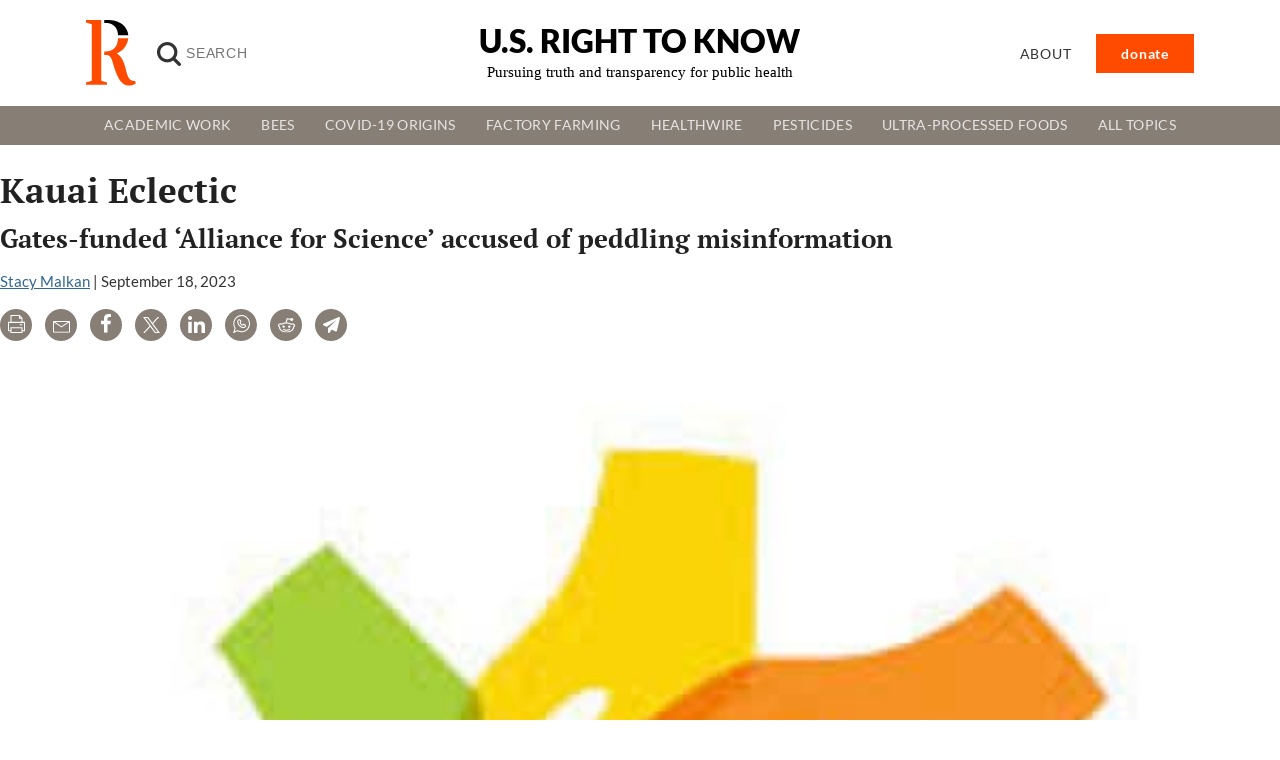

--- FILE ---
content_type: text/html; charset=UTF-8
request_url: https://usrtk.org/tag/kauai-eclectic/
body_size: 14253
content:
<!DOCTYPE html><html lang="en-US" itemscope itemtype="https://schema.org/WebPage"><head> <script>window.addEventListener('load', function() {
        setTimeout(function() {
        var script = document.createElement('script');
        script.src = 'https://www.googletagmanager.com/gtag/js?id=G-7CQ8BGKPL5';
        script.async = true;
        document.head.appendChild(script);

        script.onload = function() {
            window.dataLayer = window.dataLayer || [];
            function gtag(){dataLayer.push(arguments);}
            gtag('js', new Date());
            gtag('config', 'G-7CQ8BGKPL5');
        };
        }, 4000); // Delay of 3 seconds
    });</script> <meta charset="UTF-8"><meta name="viewport" content="width=device-width, initial-scale=1"><meta name='robots' content='index, follow, max-image-preview:large, max-snippet:-1, max-video-preview:-1' /><title>Kauai Eclectic Archives - U.S. Right to Know</title><link rel="canonical" href="https://usrtk.org/tag/kauai-eclectic/" /><meta property="og:locale" content="en_US" /><meta property="og:type" content="article" /><meta property="og:title" content="Kauai Eclectic Archives" /><meta property="og:url" content="https://usrtk.org/tag/kauai-eclectic/" /><meta property="og:site_name" content="U.S. Right to Know" /><meta name="twitter:card" content="summary_large_image" /><meta name="twitter:site" content="@USRightToKnow" /><style media="all">img:is([sizes=auto i],[sizes^="auto," i]){contain-intrinsic-size:3000px 1500px}
.wp-block-custom-everlit-sponsored{padding:20px;background-color:#f3f6f9;border-left:4px solid #007cba;margin-bottom:20px;box-shadow:0 2px 4px rgba(0,0,0,.1)}.wp-block-custom-everlit-playlist-embed{padding:15px;background-color:#f8f9fa;border:2px solid #e9ecef;border-radius:8px;margin-bottom:20px;box-shadow:0 2px 4px rgba(0,0,0,.05)}.wp-block-custom-everlit-playlist-embed iframe{border-radius:4px;border:none}.everlit-playlist-dropdown .components-popover__content{min-width:350px !important;max-width:500px !important}.everlit-playlist-selector{font-family:-apple-system,BlinkMacSystemFont,"Segoe UI",Roboto,sans-serif}.everlit-playlist-selector h4{font-size:16px;font-weight:600;color:#1d2327;border-bottom:1px solid #ddd;padding-bottom:8px}.everlit-playlist-selector input[type=text]{font-size:13px;line-height:1.4;border:1px solid #8c8f94;border-radius:4px;box-shadow:0 0 0 transparent;transition:box-shadow .1s linear;background-color:#fff}.everlit-playlist-selector input[type=text]:focus{border-color:#007cba;box-shadow:0 0 0 1px #007cba;outline:none}.playlist-list{font-size:13px}.playlist-item{transition:background-color .15s ease-in-out;border-left:3px solid transparent}.playlist-item:hover{border-left-color:#007cba !important}.everlit-playlist-selector .loading,.everlit-playlist-selector .error,.everlit-playlist-selector .empty{text-align:center;color:#666;font-style:italic}.everlit-playlist-selector .error{color:#d63638;background-color:#fcf0f1;padding:10px;border-radius:4px;border:1px solid #f1adad}
@font-face{font-display:swap;font-family:'PT Serif';font-style:normal;font-weight:700;src:url(//usrtk.org/wp-content/themes/blankslate/fonts/pt-serif-v18-latin-700.woff2) format('woff2')}@font-face{font-display:swap;font-family:'PT Serif';font-style:italic;font-weight:700;src:url(//usrtk.org/wp-content/themes/blankslate/fonts/pt-serif-v18-latin-700italic.woff2) format('woff2')}@font-face{font-display:swap;font-family:'Lato';font-style:normal;font-weight:400;src:url(//usrtk.org/wp-content/themes/blankslate/fonts/lato-v24-latin-regular.woff2) format('woff2')}@font-face{font-display:swap;font-family:'Lato';font-style:normal;font-weight:700;src:url(//usrtk.org/wp-content/themes/blankslate/fonts/lato-v24-latin-700.woff2) format('woff2')}@font-face{font-display:swap;font-family:'Lato';font-style:normal;font-weight:900;src:url(//usrtk.org/wp-content/themes/blankslate/fonts/lato-v24-latin-900.woff2) format('woff2')}html,body,div,span,applet,object,iframe,h1,h2,h3,h4,h5,h6,p,blockquote,pre,a,abbr,acronym,address,big,cite,code,del,dfn,em,img,ins,kbd,q,s,samp,small,strike,strong,sub,sup,tt,var,b,u,i,center,dl,dt,dd,ol,ul,li,fieldset,form,label,legend,table,caption,tbody,tfoot,thead,tr,th,td,article,aside,canvas,details,embed,figure,figcaption,footer,header,hgroup,menu,nav,output,ruby,section,summary,time,mark,audio,video{margin:0;padding:0;border:0;font-size:100%;vertical-align:baseline}html{scroll-behavior:smooth}body{line-height:1}a{text-decoration-skip-ink:auto}a[href^=tel]{color:inherit;text-decoration:none}button{outline:0}ol,ul{list-style:none}blockquote,q{quotes:none}blockquote:before,blockquote:after,q:before,q:after{content:'';content:none}q{display:inline;font-style:italic}q:before{content:'"';font-style:normal}q:after{content:'"';font-style:normal}textarea,input[type=text],input[type=button],input[type=submit],input[type=reset],input[type=search],input[type=password]{-webkit-appearance:none;appearance:none;border-radius:0}input[type=search]{-webkit-appearance:textfield}table{border-collapse:collapse;border-spacing:0}th,td{padding:2px}big{font-size:120%}small,sup,sub{font-size:80%}sup{vertical-align:super}sub{vertical-align:sub}dd{margin-left:20px}kbd,tt{font-family:courier;font-size:12px}ins{text-decoration:underline}del,strike,s{text-decoration:line-through}dt{font-weight:700}address,cite,var{font-style:italic}article,aside,details,figcaption,figure,footer,header,hgroup,menu,nav,section{display:block}*{box-sizing:border-box;-webkit-tap-highlight-color:transparent}.screen-reader-text{border:0;clip:rect(1px,1px,1px,1px);-webkit-clip-path:inset(50%);clip-path:inset(50%);height:1px;margin:-1px;overflow:hidden;padding:0;position:absolute!important;width:1px;word-wrap:normal!important;word-break:normal}.screen-reader-text:focus{background-color:#f7f7f7;border-radius:3px;box-shadow:0 0 2px 2px rgba(0,0,0,.6);clip:auto!important;-webkit-clip-path:none;clip-path:none;color:#007acc;display:block;font-size:14px;font-size:.875rem;font-weight:700;height:auto;right:5px;line-height:normal;padding:15px 23px 14px;text-decoration:none;top:5px;width:auto;z-index:100000}.skip-link{left:-9999rem;top:2.5rem;z-index:999999999;text-decoration:underline}.skip-link:focus{display:block;left:6px;top:7px;font-size:14px;font-weight:600;text-decoration:none;line-height:normal;padding:15px 23px 14px;z-index:100000;right:auto}.visually-hidden:not(:focus):not(:active),.form-allowed-tags:not(:focus):not(:active){position:absolute !important;height:1px;width:1px;overflow:hidden;clip:rect(1px 1px 1px 1px);clip:rect(1px,1px,1px,1px);white-space:nowrap}body{font-family:Georgia,serif;color:#333;font-size:16px;line-height:1.6}@media (min-width:992px){body{font-size:18px}}blockquote{margin:0 0 1rem;width:50%;float:right;font-size:1.3rem !important;font-style:italic;padding-left:1.5rem;margin-left:1.5rem;border-left:5px solid #877e76;margin-bottom:1rem}.wp-block-video video{width:100%;height:auto}.single article,.page article,.container-author{max-width:750px;margin:60px auto 60px auto;padding-left:20px;padding-right:20px}.page article{max-width:750px}a{color:#316791;text-decoration:underline;text-decoration-color:#316791;text-decoration-thickness:.05em;text-underline-offset:.1em}a:hover{color:#3779ac;text-decoration-color:#3779ac;text-decoration-thickness:.1em}img{max-width:100%;height:auto;display:block}.default-button{background-color:#ff4b00;font-family:"Lato",sans-serif;color:#fff;padding-left:1.5rem;padding-right:1.5rem;font-weight:600;border:0;font-size:1.2rem;padding-top:.5rem;padding-bottom:.5rem;cursor:pointer;text-decoration:none}.default-button:hover,.default-button:focus{background-color:#c34007;text-decoration:none;color:#fff}.container{padding-left:1rem;padding-right:1rem;margin-left:auto;margin-right:auto}.post-edit-link{display:none}.entry-meta{margin-bottom:1rem;font-family:"Lato",sans-serif;font-size:.95rem}.post-subtitle{font-family:"Lato",sans-serif;font-weight:400;font-size:1.25rem;color:#6c6b6b}#site-title h1{margin-bottom:0 !important}#post-22344 h4,#post-24310 h4{font-family:"Lato",sans-serif}.page-id-22344 .entry-title,.page-id-24310 .entry-title{display:none}.page-id-22344 article{max-width:1300px}.page-id-24310 article,.page-id-24310 article h3{font-family:"Lato",sans-serif}.page-id-24310 #newsletter,.page-id-24310 #footer,.page-id-24310 .wp-post-image{display:none}.page-id-24310 #newsletter{display:none}.container-donate{display:flex;margin-top:-1.5rem;background:linear-gradient(rgba(255,102,0,.1),rgba(255,102,0,.1))}.page-template-page-donate .section-callout{margin-top:0 !important}#post-24310{margin-top:35px !important}img{max-width:100%;height:auto}.alignleft{float:left;margin:0 1.5em 1em 0}.alignright{float:right;margin:0 0 1em 1.5em}.aligncenter{display:block;margin-left:auto;margin-right:auto}.alignnone{display:inline;margin:0}@media (max-width:768px){.alignleft,.alignright{float:none;margin:0 auto 1.5em auto;display:block}}.wp-caption{text-align:center;margin-bottom:1.5em}.wp-caption img{margin-bottom:.5em}.wp-caption-text{font-size:.9em;color:#666}.mt-0{margin-top:0 !important}.mt-1{margin-top:.25rem !important}.mt-2{margin-top:.5rem !important}.mt-3{margin-top:1rem !important}.mt-4{margin-top:1.5rem !important}.mt-5{margin-top:3rem !important}.mb-0{margin-bottom:0 !important}.mb-1{margin-bottom:.25rem !important}.mb-2{margin-bottom:.5rem !important}.mb-3{margin-bottom:1rem !important}.mb-4{margin-bottom:1.5rem !important}.mb-5{margin-bottom:3rem !important}.pt-0{padding-top:0 !important}.pt-1{padding-top:.25rem !important}.pt-2{padding-top:.5rem !important}.pt-3{padding-top:1rem !important}.pt-4{padding-top:1.5rem !important}.pt-5{padding-top:3rem !important}.pb-0{padding-bottom:0 !important}.pb-1{padding-bottom:.25rem !important}.pb-2{padding-bottom:.5rem !important}.pb-3{padding-bottom:1rem !important}.pb-4{padding-bottom:1.5rem !important}.pb-5{padding-bottom:3rem !important}p{margin-bottom:1.5rem}ul{list-style-type:disc;padding-left:20px;margin-bottom:1.5rem}ul li{margin-bottom:.8rem;line-height:1.4}.excerpt,.date-text{font-family:"Lato",sans-serif;line-height:1.4;font-size:1rem}.date-text{font-size:1rem}.excerpt p{margin-bottom:.5rem}h1,h2,h3,h4,h5,h6{margin-bottom:.5rem;line-height:1.2;color:#222;font-weight:700;font-family:"PT Serif",serif}h1,.h1{font-weight:700;font-size:2.2rem;margin-bottom:.75rem}h2{font-size:1.6rem;margin-bottom:1rem}h3{font-size:1.3rem}h4{font-size:1.15rem}.header-grid{display:grid;grid-template-columns:1fr 1fr 1fr;align-items:center;padding:20px 0;position:relative;z-index:10}#logo{display:flex;align-items:center}#logo img{width:50px;margin-right:1rem}.search-input{background-color:transparent;background-image:url(https://usrtk.org/wp-content/themes/usrtk/img/search-icon.svg);background-position:5px center;background-repeat:no-repeat;background-size:24px 24px;border:none;cursor:pointer;height:37px;margin:3px 0;padding:0 0 0 34px;position:relative;-webkit-transition:width .4s ease,background .4s ease;transition:width .4s ease,background .4s ease;width:0;border-radius:6px !important;font-size:.875rem;letter-spacing:.055em;width:180px}.search-button{opacity:0;visibility:hidden;transition:opacity .3s ease,visibility .3s ease;font-size:1rem;padding-left:1rem;padding-right:1rem}.search-input:focus+.search-button,.search-button:focus{opacity:1;visibility:visible}.search-input:focus~.search-button:hover{opacity:1;visibility:visible}#site-title{text-align:center}#site-title h1{margin:0;font-size:1.6rem;margin-bottom:8px}#site-title h1 a{font-family:"Lato",sans-serif;color:#000;font-weight:900;text-decoration:none;text-transform:uppercase}#site-description{font-size:.85rem;color:#000}#site-description span{color:#ff4b00}@media (min-width:768px){#site-title h1{font-size:2rem;margin-bottom:6px}#site-description{font-size:.95rem}}#menu{text-align:right}#menu ul{list-style-type:none;margin:0;padding:0}#menu ul li{display:inline-block;margin:0}#menu ul li a{text-decoration:none;color:#333;font-family:"Lato",sans-serif;text-transform:uppercase;padding:10px 25px;font-size:.875rem;letter-spacing:.055em}.menu-button a{background-color:#ff4b00;color:#fff !important;border-radius:0;padding-left:1rem;padding-right:1rem;padding-top:.3rem;padding-bottom:.3rem;text-transform:lowercase !important;font-weight:600}.menu-button a:hover,.menu-button a:focus{background-color:#ff6523 !important;color:#fff !important}#mobile-menu-toggle{font-size:1.8rem;cursor:pointer;justify-self:end;display:none}#mobile-menu{display:none;position:fixed;top:0;left:0;width:100%;height:100%;background-color:rgba(0,0,0,.9);z-index:20;padding:50px 20px;text-align:center;overflow-y:auto}#mobile-menu ul{list-style-type:none;padding:0;margin:0}#mobile-menu ul li{padding:15px 0;border-bottom:1px solid #444}#mobile-menu ul li a{text-decoration:none;color:#fff;font-size:1.5rem;display:block}#close-menu{font-size:2rem;color:#fff;position:absolute;top:20px;right:20px;cursor:pointer}#menu-toggle{display:none}#menu-toggle:checked~#mobile-menu{display:block}@media (max-width:768px){.header-grid{display:flex;grid-template-columns:1fr auto;justify-content:center;align-items:center;text-align:left;flex-wrap:wrap}#logo{display:none}#site-title{text-align:center}#site-title h1{font-size:1.5rem}#menu{padding-top:10px}#mobile-menu-toggle{display:none}}@media (min-width:769px){#mobile-menu{display:none}#mobile-menu-toggle{display:none}}.wp-block-image{margin-bottom:2rem}.masthead-second-row{background:#877e76}@media (max-width:768px){.masthead-second-row .container{padding:0}}.topics-menu ul.nav{list-style-type:none;padding:0;margin:0;display:flex;align-items:center;position:relative}.topics-menu ul.nav>li{position:relative;margin-bottom:0}.topics-menu ul.nav>li>a{text-decoration:none;color:rgba(255,255,255,.8);font-size:.85rem;padding:10px 15px;display:block;font-family:"Lato",system-ui;text-transform:uppercase;letter-spacing:.02rem}.topics-menu ul.nav>li>a:hover{color:rgba(255,255,255,1)}.topics-menu ul.nav>li.menu-item-has-children:hover>ul,.topics-menu ul.nav>li.menu-item-has-children>ul:hover{display:grid}.topics-menu ul.nav>li.menu-item-has-children>ul{display:none;position:absolute;left:0;top:100%;background-color:#fff;padding:10px;margin:0;box-shadow:0 8px 16px rgba(0,0,0,.1);z-index:1000;width:100%;grid-template-columns:repeat(4,1fr);gap:10px;list-style-type:none}.topics-menu ul.nav>li.menu-item-has-children{position:static}.topics-menu ul.nav>li.menu-item-has-children>ul{left:50%;transform:translateX(-50%)}.topics-menu ul.nav>li.menu-item-has-children>ul li{padding:0;margin-bottom:0}.topics-menu ul.nav>li.menu-item-has-children>ul li a{padding:10px 15px;display:block;text-decoration:none;white-space:nowrap;font-family:"Lato",sans-serif;font-size:.85rem;text-transform:uppercase}.topics-menu ul.nav>li.menu-item-has-children>ul li a:hover{background-color:#d9d1c9;border-radius:6px}.topics-menu ul.nav>li.menu-item-has-children:hover>ul,.topics-menu ul.nav>li.menu-item-has-children>ul:hover{display:grid;grid-template-rows:repeat(7,auto);grid-auto-flow:column;grid-auto-columns:minmax(200px,1fr);gap:10px}#topics-menu-toggle{display:none}.topics-menu-label{display:none;cursor:pointer;padding:10px;background-color:#877e76;color:#fff;text-align:center;width:100%}#topics-menu-toggle:checked+label+.topics-menu .nav{display:flex;flex-direction:column}.topics-menu ul.nav>li.menu-item-has-children>input[type=checkbox]{display:none}.topics-menu ul.nav>li.menu-item-has-children>label{cursor:pointer;display:block;padding:10px 15px;color:#333;background-color:#f8f8f8;border-bottom:1px solid #ddd}.topics-menu ul.nav>li.menu-item-has-children>input[type=checkbox]:checked+label+ul{display:block}@media (max-width:768px){.topics-menu-label{display:block;cursor:pointer;padding:10px;background-color:#877e76;color:#fff;text-align:center;width:100%}#topics-menu-toggle{display:none}.topics-menu{display:none}#topics-menu-toggle:checked+.topics-menu-label+.topics-menu{display:block}.topics-menu ul.nav{flex-direction:column;align-items:flex-start;background-color:#fff;padding:0;margin:0;border:1px solid #ddd;width:100%}.topics-menu ul.nav>li{margin-right:0;margin-bottom:0;border-bottom:1px solid #ddd;width:100%}.topics-menu ul.nav>li>a{display:block;padding:10px;width:100%;color:#333;text-decoration:none}.topics-menu ul.nav>li>a:hover{background-color:#f0f0f0}.topics-menu ul.nav>li.menu-item-has-children>a:after{content:" ▼";float:right}.topics-menu ul.nav>li.menu-item-has-children:hover>a:after{content:" ▲"}.topics-menu ul.nav>li.menu-item-has-children>ul.sub-menu{display:none;background-color:#f8f8f8;width:100%;padding:0}.topics-menu ul.nav>li.menu-item-has-children:hover>ul.sub-menu,.topics-menu ul.nav>li.menu-item-has-children>ul.sub-menu:hover{display:block}.topics-menu ul.nav>li.menu-item-has-children>ul.sub-menu>li{border-top:1px solid #ddd}.topics-menu ul.nav>li.menu-item-has-children>ul.sub-menu>li>a{padding-left:20px}}@media (min-width:769px){.topics-menu ul.nav{display:flex;justify-content:center}.topics-menu-label{display:none}}.section-header{text-transform:uppercase;font-size:1.4375rem;letter-spacing:.055em;font-weight:400;font-family:"Lato",sans-serif}.column-header{text-transform:uppercase;font-size:1.35rem;letter-spacing:.055em;border-bottom:1px solid #d2d2d2;font-weight:400;margin-bottom:1.5rem;padding-bottom:.3rem;font-family:"Lato",system-ui}.grid-featured .feature-item{text-decoration:none}.feature-item .feature-item-header{font-weight:700;font-size:1.15rem;margin-bottom:0;margin-top:1rem;line-height:1.2;text-decoration:none}.feature-item-link{text-decoration:none}.feature-item-header:hover{color:#3779ac;text-decoration:underline}.section-header .section-header-alt{font-weight:700;font-family:Georgia,serif;text-transform:none;font-size:2rem;color:#000;letter-spacing:0}@media (min-width:768px){.container{max-width:720px}}@media (min-width:992px){.container{max-width:960px}}@media (min-width:1200px){.container{max-width:1140px}}@media (min-width:1400px){.container{max-width:1320px}}.grid-container{display:grid;gap:50px;grid-template-columns:1fr}@media(min-width:768px){.grid-container{grid-template-columns:repeat(12,1fr)}}.m-span-1{grid-column:span 1}.m-span-2{grid-column:span 2}.m-span-3{grid-column:span 3}.m-span-4{grid-column:span 4}.m-span-5{grid-column:span 5}.m-span-6{grid-column:span 6}.m-span-7{grid-column:span 7}.m-span-8{grid-column:span 8}.m-span-9{grid-column:span 9}.m-span-10{grid-column:span 10}.m-span-11{grid-column:span 11}.m-span-12{grid-column:span 12}.m-order-1{order:1}.m-order-2{order:2}.m-order-3{order:3}@media(min-width:768px){.grid-container{grid-template-columns:repeat(12,1fr)}.d-span-1{grid-column:span 1}.d-span-2{grid-column:span 2}.d-span-3{grid-column:span 3}.d-span-4{grid-column:span 4}.d-span-5{grid-column:span 5}.d-span-6{grid-column:span 6}.d-span-7{grid-column:span 7}.d-span-8{grid-column:span 8}.d-span-9{grid-column:span 9}.d-span-10{grid-column:span 10}.d-span-11{grid-column:span 11}.d-span-12{grid-column:span 12}.d-order-1{order:1}.d-order-2{order:2}.d-order-3{order:3}}.grid-header{grid-column:span 12}.grid-promos,.grid-social{grid-column:span 3}.grid-latest-articles{grid-column:span 6}.grid-topics{grid-column:span 4}.grid-main{grid-column:span 8}.grid-related{grid-column:span 4}.headline{color:#000;font-weight:700;margin-bottom:0}.news-item a{text-decoration:none;color:#000}.news-item a:hover{text-decoration:underline;color:#3779ac}.news-item-primary .headline{font-size:1.6875rem;line-height:1.1;margin-bottom:.8rem}.news-item-primary img{margin-bottom:1rem}.img-news-item{border:1px solid #d2d2d2}.wp-post-image{width:100%}.news-item-var1 img{margin-bottom:.5rem}.news-item-var1 .headline{font-size:1.0625rem}.news-item-var1{border-bottom:1px solid #d2d2d2;padding-bottom:1rem;margin-bottom:1rem}.news-item-var2{border-bottom:1px solid #d2d2d2;padding-bottom:1rem;margin-bottom:1rem;display:flex;align-items:flex-start !important;flex-direction:row-reverse !important}.news-item-var2 .news-item-text{margin-right:.5rem}.news-item-var2 .headline{font-size:.9375rem}.news-item-var2 .post-thumbnail-container{flex-basis:60px;flex-grow:0;flex-shrink:0}@media (min-width:992px){.article-list-secondary .news-item-var1:last-child,.article-list-tertiary .news-item-var2:last-child,.article-list-default .news-item-default:last-child{border-bottom:none}}.news-item-default{border-bottom:1px solid #d2d2d2;padding-bottom:1rem;margin-bottom:1rem;display:flex}.news-item-default .headline{font-size:1.25rem}.news-item-default .post-thumbnail-container{flex-basis:100px;flex-grow:0;flex-shrink:0}.news-item-default .news-item-text{margin-left:.8rem}.section-callout{background:#f7f4f1;padding-top:2rem;padding-bottom:2rem;margin-top:2rem}.post-links-list{list-style-type:none;padding-left:0}.post-links-list li{margin-bottom:14px;line-height:1.3}.post-links-list li a{font-weight:700;color:#000;text-decoration:none;font-size:.9rem}.post-links-list li a:hover{text-decoration:underline;color:#2069bb}.author-item{margin-bottom:1rem;text-decoration:none;color:#444;display:flex}.author-item .author-avatar{flex-basis:40px;flex-grow:0;flex-shrink:0}.author-item .author-avatar img{border-radius:100%}.author-item .author-summary{margin-left:.5rem;padding-top:.5rem}.author-item .author-name{font-size:.8rem;text-transform:uppercase;letter-spacing:.055em;line-height:170%;font-weight:400;font-family:"Lato",sans-serif}.author-item:hover .author-name{color:#3779ac}.img-author{margin-bottom:1.5rem}@media (min-width:992px){.img-author{float:right;margin-left:1.5rem;max-width:260px}}#menu-main-menu>li{position:relative;margin-right:20px}#menu-main-menu>li>a{display:block;padding:10px;text-decoration:none}.sub-menu{display:none;position:absolute;top:100%;left:0;background-color:#fff;border:1px solid #ccc;padding:0;margin:0;min-width:150px;box-shadow:0 2px 5px rgba(0,0,0,.1)}.sub-menu li{list-style-type:none;display:block !important}.sub-menu a{display:block;padding:10px;text-decoration:none;color:#333;text-align:left}.sub-menu a:hover{background:#eee}#menu-main-menu>li:hover>.sub-menu{display:block}.news-item-feature{padding-bottom:1rem;margin-bottom:1rem;display:flex}.news-item-feature .post-thumbnail-container{flex-basis:35%;flex-grow:0;flex-shrink:0}.news-item-feature .news-item-text{margin-left:1.5rem}.news-item-feature .headline{font-size:1.25rem}.social-block{margin-bottom:2rem;display:flex;flex-wrap:wrap}.social-block .btn-social{padding:0 1rem .3rem 0;color:#000;margin-bottom:.4rem;display:block;text-decoration:none;text-transform:uppercase;font-size:.9rem;width:50%;display:flex;align-items:center}.social-block .btn-social .social-icon-container{width:28px;height:28px;border-radius:6px;color:#fff;text-align:center;margin-right:.4rem;justify-content:center;display:flex;align-items:center}.social-block .btn-social .social-icon-container img{width:16px}.social-block .btn-social-twitter .social-icon-container{background-color:#000}.social-block .btn-social-facebook .social-icon-container{background-color:#0572e6}.social-block .btn-social-facebook .social-icon-container img{width:10px}.social-block .btn-social-newsletter .social-icon-container{background-color:#ff4b00}.social-block .btn-social-rss .social-icon-container{background-color:#ee802f}.blog-article-share-options{margin-bottom:1.8rem}.article-share-link{color:#fff;width:32px;height:32px;line-height:37px;text-decoration:none;text-align:center;border-radius:100%;font-size:1rem;background:#877e76;display:inline-block;margin-right:.5rem}.article-share-link:hover,.article-share-link:focus{color:#fff;text-decoration:none;background:#686059}.article-share-link-label{clip:rect(1px 1px 1px 1px);clip:rect(1px,1px,1px,1px);clip-path:polygon(0 0,0 0,0 0,0 0);-webkit-clip-path:polygon(0 0,0 0,0 0,0 0);height:1px;overflow:hidden;position:absolute!important;width:1px}.article-share-link img{width:17px;display:unset}.article-share-link-facebook img{width:10px}.modal{display:none;position:fixed;z-index:1000;left:0;top:0;width:100%;height:100%;overflow:auto;background-color:rgba(0,0,0,.7)}.modal-img-header{width:45%;margin:2rem auto}.modal-content{background-color:#fefefe;margin:10% auto;width:80%;position:relative;border-top:10px solid #ff4b00}.modal-text-container{padding:0 3rem;text-align:center}.modal-inner-content{text-align:center;background-color:#f6f4f1;padding:2.5rem 3rem}.modal-content h2{font-family:'Lato',sans-serif;color:#000;font-weight:900;font-size:2.8rem}.modal-content p{font-family:'Lato',sans-serif;color:#000;font-weight:600;max-width:400px;margin-left:auto;margin-right:auto;line-height:1.3;margin-bottom:2rem}.close-button{color:#fff;font-size:2rem;font-weight:700;position:absolute;right:0;top:-3.5rem}.close-button:hover,.close-button:focus{color:#000;text-decoration:none;cursor:pointer}#subscribe-form-modal input{border-width:0;margin-bottom:0 !important;border-left:5px solid #000;padding:18px 19px;flex:1;font-size:1rem}.no-thanks{font-family:'Lato',sans-serif;position:absolute;bottom:8px;color:#3f3f3f;width:100%;text-align:center;cursor:pointer;font-style:italic;text-decoration:underline}#subscribe-form-modal{background-color:#fff;justify-content:space-between}#subscribe-form-modal button{background-color:#ff4b00;color:#fff;padding-left:1.5rem;padding-right:1.5rem;font-weight:600;border:0;font-size:1.2rem;width:100%;padding-top:.5rem;padding-bottom:.5rem}@media (min-width:992px){.modal-content{background-color:#fefefe;margin:15% auto 0 auto;width:650px}#subscribe-form-modal{display:flex}#subscribe-form-modal button{width:auto;padding-top:0;padding-bottom:0}}.section-callout-newsletter{padding-top:0;padding-bottom:0}.section-callout-newsletter .container{border-left:5px solid #ff4b00;padding-top:2rem;padding-bottom:2rem}.newsletter-signup-header{font-size:1.5rem;font-weight:600;font-family:"Lato",sans-serif;margin-bottom:0}.newsletter-signup-header span{font-size:1.2rem;font-weight:400}#subscribe-form{display:flex;background-color:#fff}#subscribe-form input{flex:1;border:0;border-left:5px solid #000;padding-top:.7rem;padding-bottom:.7rem;padding-left:1rem;padding-right:1rem}#subscribe-form button{background-color:#ff4b00;color:#fff;padding-left:1.5rem;padding-right:1.5rem;font-weight:600;border:0;font-size:1.2rem;padding-top:.5rem;padding-bottom:.5rem;cursor:pointer}.widget-area ul{list-style-type:none;padding-left:0}.promo{background-color:#fff;text-align:center;margin-bottom:2rem;overflow:hidden;border:1px solid #000;border-bottom:10px solid #000}.promo-inner{padding:3rem;border-top:10px solid #ff4b00}.promo-inner img{margin:0 auto 2rem auto}.promo-inner p{font-weight:600;margin-bottom:3rem;font-family:"Lato",sans-serif;color:#000}.pagination{display:flex;justify-content:center;margin:20px 0}.pagination a,.pagination span{color:#333;background:#f7f4f1;padding:3px 8px;margin:0 5px;text-decoration:none;font-family:"Lato",sans-serif}.pagination a:hover{background:#ddd}.pagination .current{background:#ff4b00;color:#fff}.pagination .current:hover{background:#ff4b00}.highlight{background-color:#ff0;font-weight:700}figcaption{margin-bottom:30px;line-height:1.4}footer{font-family:"Lato",sans-serif}footer .sub-menu{display:none}.footer-brand{margin-left:auto;margin-right:auto;display:inline-block;text-decoration:none;font-weight:900;font-size:1.5rem;text-transform:uppercase;color:#444;margin-bottom:0}@media (min-width:768px){.footer-brand{margin-left:0;margin-right:0}}footer .widget-title{font-size:1.1rem}footer .menu{line-height:2.2;padding:0;list-style:none;margin-bottom:0}footer .menu-item a{color:#8b8b8b;text-decoration:none}footer .menu-item a:hover,footer .menu-item a:focus{color:#3779ac;text-decoration:none}
figure{margin-bottom:20px}.wp-block-embed.is-type-video{position:relative;padding-bottom:56.25%;height:0;overflow:hidden}.wp-block-embed.is-type-video iframe{position:absolute;top:0;left:0;width:100%;height:100%}
h1:where(.wp-block-heading).has-background,h2:where(.wp-block-heading).has-background,h3:where(.wp-block-heading).has-background,h4:where(.wp-block-heading).has-background,h5:where(.wp-block-heading).has-background,h6:where(.wp-block-heading).has-background{padding:1.25em 2.375em}h1.has-text-align-left[style*=writing-mode]:where([style*=vertical-lr]),h1.has-text-align-right[style*=writing-mode]:where([style*=vertical-rl]),h2.has-text-align-left[style*=writing-mode]:where([style*=vertical-lr]),h2.has-text-align-right[style*=writing-mode]:where([style*=vertical-rl]),h3.has-text-align-left[style*=writing-mode]:where([style*=vertical-lr]),h3.has-text-align-right[style*=writing-mode]:where([style*=vertical-rl]),h4.has-text-align-left[style*=writing-mode]:where([style*=vertical-lr]),h4.has-text-align-right[style*=writing-mode]:where([style*=vertical-rl]),h5.has-text-align-left[style*=writing-mode]:where([style*=vertical-lr]),h5.has-text-align-right[style*=writing-mode]:where([style*=vertical-rl]),h6.has-text-align-left[style*=writing-mode]:where([style*=vertical-lr]),h6.has-text-align-right[style*=writing-mode]:where([style*=vertical-rl]){rotate:180deg}
.is-small-text{font-size:.875em}.is-regular-text{font-size:1em}.is-large-text{font-size:2.25em}.is-larger-text{font-size:3em}.has-drop-cap:not(:focus):first-letter {float:left;font-size:8.4em;font-style:normal;font-weight:100;line-height:.68;margin:.05em .1em 0 0;text-transform:uppercase}body.rtl .has-drop-cap:not(:focus):first-letter {float:none;margin-left:.1em}p.has-drop-cap.has-background{overflow:hidden}:root :where(p.has-background){padding:1.25em 2.375em}:where(p.has-text-color:not(.has-link-color)) a{color:inherit}p.has-text-align-left[style*="writing-mode:vertical-lr"],p.has-text-align-right[style*="writing-mode:vertical-rl"]{rotate:180deg}
.wp-block-quote{box-sizing:border-box;overflow-wrap:break-word}.wp-block-quote.is-large:where(:not(.is-style-plain)),.wp-block-quote.is-style-large:where(:not(.is-style-plain)){margin-bottom:1em;padding:0 1em}.wp-block-quote.is-large:where(:not(.is-style-plain)) p,.wp-block-quote.is-style-large:where(:not(.is-style-plain)) p{font-size:1.5em;font-style:italic;line-height:1.6}.wp-block-quote.is-large:where(:not(.is-style-plain)) cite,.wp-block-quote.is-large:where(:not(.is-style-plain)) footer,.wp-block-quote.is-style-large:where(:not(.is-style-plain)) cite,.wp-block-quote.is-style-large:where(:not(.is-style-plain)) footer{font-size:1.125em;text-align:right}.wp-block-quote>cite{display:block}</style><script type="application/ld+json" class="yoast-schema-graph">{"@context":"https://schema.org","@graph":[{"@type":"CollectionPage","@id":"https://usrtk.org/tag/kauai-eclectic/","url":"https://usrtk.org/tag/kauai-eclectic/","name":"Kauai Eclectic Archives - U.S. Right to Know","isPartOf":{"@id":"https://usrtk.org/#website"},"primaryImageOfPage":{"@id":"https://usrtk.org/tag/kauai-eclectic/#primaryimage"},"image":{"@id":"https://usrtk.org/tag/kauai-eclectic/#primaryimage"},"thumbnailUrl":"https://usrtk.org/wp-content/uploads/2016/04/cornell-as-logo-copy.jpg","breadcrumb":{"@id":"https://usrtk.org/tag/kauai-eclectic/#breadcrumb"},"inLanguage":"en-US"},{"@type":"ImageObject","inLanguage":"en-US","@id":"https://usrtk.org/tag/kauai-eclectic/#primaryimage","url":"https://usrtk.org/wp-content/uploads/2016/04/cornell-as-logo-copy.jpg","contentUrl":"https://usrtk.org/wp-content/uploads/2016/04/cornell-as-logo-copy.jpg","width":600,"height":600},{"@type":"BreadcrumbList","@id":"https://usrtk.org/tag/kauai-eclectic/#breadcrumb","itemListElement":[{"@type":"ListItem","position":1,"name":"Home","item":"https://usrtk.org/"},{"@type":"ListItem","position":2,"name":"Kauai Eclectic"}]},{"@type":"WebSite","@id":"https://usrtk.org/#website","url":"https://usrtk.org/","name":"U.S. Right to Know","description":"Pursuing truth and transparency for public health","publisher":{"@id":"https://usrtk.org/#organization"},"potentialAction":[{"@type":"SearchAction","target":{"@type":"EntryPoint","urlTemplate":"https://usrtk.org/?s={search_term_string}"},"query-input":{"@type":"PropertyValueSpecification","valueRequired":true,"valueName":"search_term_string"}}],"inLanguage":"en-US"},{"@type":"Organization","@id":"https://usrtk.org/#organization","name":"U.S. Right to Know","url":"https://usrtk.org/","logo":{"@type":"ImageObject","inLanguage":"en-US","@id":"https://usrtk.org/#/schema/logo/image/","url":"https://usrtk.org/wp-content/uploads/2024/09/USRTK_Logo_HR.png","contentUrl":"https://usrtk.org/wp-content/uploads/2024/09/USRTK_Logo_HR.png","width":1423,"height":1423,"caption":"U.S. Right to Know"},"image":{"@id":"https://usrtk.org/#/schema/logo/image/"},"sameAs":["https://facebook.com/usrighttoknow","https://x.com/USRightToKnow","https://www.linkedin.com/company/us-right-to-know"],"description":"U.S. Right to Know is a nonprofit newsroom and public health research group. We investigate and report on corporate wrongdoing and government failures that threaten our health, environment or food system.","email":"gary@usrtk.org","telephone":"415-944-7350","legalName":"US Right to Know","foundingDate":"2014-05-02","taxID":"46-5676616","numberOfEmployees":{"@type":"QuantitativeValue","minValue":"1","maxValue":"10"},"publishingPrinciples":"https://usrtk.org/editorial-independence-policy/","ownershipFundingInfo":"https://usrtk.org/donors/","actionableFeedbackPolicy":"https://usrtk.org/editorial-independence-policy/","ethicsPolicy":"https://usrtk.org/editorial-independence-policy/"}]}</script> <link rel='dns-prefetch' href='//www.googletagmanager.com' /><link href='https://fonts.gstatic.com' crossorigin rel='preconnect' /><link rel="alternate" type="application/rss+xml" title="U.S. Right to Know &raquo; Feed" href="https://usrtk.org/feed/" /><link rel="alternate" type="application/rss+xml" title="U.S. Right to Know &raquo; Comments Feed" href="https://usrtk.org/comments/feed/" /><link rel="alternate" type="application/rss+xml" title="U.S. Right to Know &raquo; Kauai Eclectic Tag Feed" href="https://usrtk.org/tag/kauai-eclectic/feed/" /><link rel="https://api.w.org/" href="https://usrtk.org/wp-json/" /><link rel="alternate" title="JSON" type="application/json" href="https://usrtk.org/wp-json/wp/v2/tags/810" /><link rel="EditURI" type="application/rsd+xml" title="RSD" href="https://usrtk.org/xmlrpc.php?rsd" /><meta name="generator" content="Site Kit by Google 1.170.0" /><link rel="preload" href="https://usrtk.org/wp-content/themes/blankslate/fonts/pt-serif-v18-latin-700.woff2" as="font" type="font/woff2" crossorigin="anonymous"><link rel="preload" href="https://usrtk.org/wp-content/themes/blankslate/fonts/pt-serif-v18-latin-700italic.woff2" as="font" type="font/woff2" crossorigin="anonymous"><link rel="preload" href="https://usrtk.org/wp-content/themes/blankslate/fonts/lato-v24-latin-regular.woff2" as="font" type="font/woff2" crossorigin="anonymous"><link rel="preload" href="https://usrtk.org/wp-content/themes/blankslate/fonts/lato-v24-latin-700.woff2" as="font" type="font/woff2" crossorigin="anonymous"><link rel="preload" href="https://usrtk.org/wp-content/themes/blankslate/fonts/lato-v24-latin-900.woff2" as="font" type="font/woff2" crossorigin="anonymous"></head><body class="archive tag tag-kauai-eclectic tag-810 wp-embed-responsive wp-theme-blankslate"> <a href="#content" class="skip-link screen-reader-text">Skip to the content</a><header id="header" role="banner" class="container"> <input type="checkbox" id="menu-toggle" /><div class="header-grid"><div id="logo"> <a href="https://usrtk.org/" title="U.S. Right to Know" rel="home" data-wpel-link="internal"> <img src="https://usrtk.org/wp-content/themes/blankslate/img/logo-symbol.svg" alt="U.S. Right to Know"> </a><div class="search-header-container"><form class="searchform input-group" method="get" action="https://usrtk.org/" class="form-inline"> <input class="search-input" type="text" name="s" placeholder="SEARCH"> <button type="submit" class="search-button default-button">Search</button></form></div></div><div id="site-title"><h1> <a href="https://usrtk.org/" title="U.S. Right to Know" rel="home" data-wpel-link="internal"> U.S. Right to Know </a></h1><div id="site-description">Pursuing truth and transparency for public health</div></div><nav id="menu" role="navigation" itemscope itemtype="https://schema.org/SiteNavigationElement"><div id="main-menu"><div class="menu-main-menu-container"><ul id="menu-main-menu" class="menu"><li id="menu-item-22990" class="menu-item menu-item-type-custom menu-item-object-custom menu-item-has-children menu-item-22990"><a href="#" itemprop="url"><span itemprop="name">About</span></a><ul class="sub-menu"><li id="menu-item-22993" class="menu-item menu-item-type-post_type menu-item-object-page menu-item-22993"><a href="https://usrtk.org/about-u-s-right-to-know/" itemprop="url" data-wpel-link="internal"><span itemprop="name">Overview</span></a></li><li id="menu-item-22991" class="menu-item menu-item-type-post_type menu-item-object-page menu-item-22991"><a href="https://usrtk.org/our-staff/" itemprop="url" data-wpel-link="internal"><span itemprop="name">Our Staff</span></a></li><li id="menu-item-22992" class="menu-item menu-item-type-post_type menu-item-object-page menu-item-22992"><a href="https://usrtk.org/our-board-of-directors/" itemprop="url" data-wpel-link="internal"><span itemprop="name">Our Board</span></a></li></ul></li><li id="menu-item-22597" class="menu-button menu-item menu-item-type-custom menu-item-object-custom menu-item-22597"><a href="https://usrtk.org/donate/" itemprop="url" data-wpel-link="internal"><span itemprop="name">Donate</span></a></li></ul></div></div></nav> <label for="menu-toggle" id="mobile-menu-toggle">☰</label></div><nav id="mobile-menu"> <label for="menu-toggle" id="close-menu">✖</label><div class="menu-main-menu-container"><ul id="menu-main-menu-1" class="menu"><li class="menu-item menu-item-type-custom menu-item-object-custom menu-item-has-children menu-item-22990"><a href="#" itemprop="url"><span itemprop="name">About</span></a><ul class="sub-menu"><li class="menu-item menu-item-type-post_type menu-item-object-page menu-item-22993"><a href="https://usrtk.org/about-u-s-right-to-know/" itemprop="url" data-wpel-link="internal"><span itemprop="name">Overview</span></a></li><li class="menu-item menu-item-type-post_type menu-item-object-page menu-item-22991"><a href="https://usrtk.org/our-staff/" itemprop="url" data-wpel-link="internal"><span itemprop="name">Our Staff</span></a></li><li class="menu-item menu-item-type-post_type menu-item-object-page menu-item-22992"><a href="https://usrtk.org/our-board-of-directors/" itemprop="url" data-wpel-link="internal"><span itemprop="name">Our Board</span></a></li></ul></li><li class="menu-button menu-item menu-item-type-custom menu-item-object-custom menu-item-22597"><a href="https://usrtk.org/donate/" itemprop="url" data-wpel-link="internal"><span itemprop="name">Donate</span></a></li></ul></div></nav></header><div class="masthead-second-row mb-4"><div class="container"> <input type="checkbox" id="topics-menu-toggle"> <label for="topics-menu-toggle" class="topics-menu-label">Topics ▼</label><div class="topics-menu"><ul class="nav"><li id="menu-item-18323" class="menu-item menu-item-type-post_type menu-item-object-page menu-item-18323"><a href="https://usrtk.org/academic-work/" itemprop="url" data-wpel-link="internal">Academic Work</a></li><li id="menu-item-22855" class="menu-item menu-item-type-taxonomy menu-item-object-category menu-item-22855"><a href="https://usrtk.org/category/bees-neonics/" itemprop="url" data-wpel-link="internal">Bees</a></li><li id="menu-item-18151" class="menu-item menu-item-type-taxonomy menu-item-object-category menu-item-18151"><a href="https://usrtk.org/category/covid-19-origins/" itemprop="url" data-wpel-link="internal">Covid-19 Origins</a></li><li id="menu-item-23161" class="menu-item menu-item-type-taxonomy menu-item-object-category menu-item-23161"><a href="https://usrtk.org/category/factory-farming/" itemprop="url" data-wpel-link="internal">Factory Farming</a></li><li id="menu-item-23032" class="menu-item menu-item-type-taxonomy menu-item-object-category menu-item-23032"><a href="https://usrtk.org/category/healthwire/" itemprop="url" data-wpel-link="internal">Healthwire</a></li><li id="menu-item-18149" class="menu-item menu-item-type-taxonomy menu-item-object-category menu-item-18149"><a href="https://usrtk.org/category/pesticides/" itemprop="url" data-wpel-link="internal">Pesticides</a></li><li id="menu-item-18243" class="menu-item menu-item-type-taxonomy menu-item-object-category menu-item-18243"><a href="https://usrtk.org/category/ultra-processed-foods/" itemprop="url" data-wpel-link="internal">Ultra-Processed Foods</a></li><li id="menu-item-18210" class="menu-item menu-item-type-custom menu-item-object-custom menu-item-has-children menu-item-18210"><a href="#" itemprop="url">All Topics</a><ul class="sub-menu"><li id="menu-item-18682" class="menu-item menu-item-type-post_type menu-item-object-page menu-item-18682"><a href="https://usrtk.org/academic-work/" itemprop="url" data-wpel-link="internal">Academic Work</a></li><li id="menu-item-20442" class="menu-item menu-item-type-taxonomy menu-item-object-category menu-item-20442"><a href="https://usrtk.org/category/bees-neonics/" itemprop="url" data-wpel-link="internal">Bees</a></li><li id="menu-item-18222" class="menu-item menu-item-type-taxonomy menu-item-object-category menu-item-18222"><a href="https://usrtk.org/category/bill-gates/" itemprop="url" data-wpel-link="internal">Bill Gates</a></li><li id="menu-item-18223" class="menu-item menu-item-type-taxonomy menu-item-object-category menu-item-18223"><a href="https://usrtk.org/category/cdc/" itemprop="url" data-wpel-link="internal">CDC</a></li><li id="menu-item-18224" class="menu-item menu-item-type-taxonomy menu-item-object-category menu-item-18224"><a href="https://usrtk.org/category/chemicals/" itemprop="url" data-wpel-link="internal">Chemicals of Concern</a></li><li id="menu-item-18225" class="menu-item menu-item-type-taxonomy menu-item-object-category menu-item-18225"><a href="https://usrtk.org/category/coca-cola/" itemprop="url" data-wpel-link="internal">Coca-Cola</a></li><li id="menu-item-18226" class="menu-item menu-item-type-taxonomy menu-item-object-category menu-item-18226"><a href="https://usrtk.org/category/corporate-influence-at-universities/" itemprop="url" data-wpel-link="internal">Corporate Influence at Universities</a></li><li id="menu-item-23283" class="menu-item menu-item-type-taxonomy menu-item-object-category menu-item-23283"><a href="https://usrtk.org/category/cosmetics/" itemprop="url" data-wpel-link="internal">Cosmetics</a></li><li id="menu-item-18227" class="menu-item menu-item-type-taxonomy menu-item-object-category menu-item-18227"><a href="https://usrtk.org/category/covid-19-origins/" itemprop="url" data-wpel-link="internal">Covid-19 Origins</a></li><li id="menu-item-21576" class="menu-item menu-item-type-taxonomy menu-item-object-category menu-item-21576"><a href="https://usrtk.org/category/endocrine-disruptors/" itemprop="url" data-wpel-link="internal">Endocrine Disruptors</a></li><li id="menu-item-18228" class="menu-item menu-item-type-taxonomy menu-item-object-category menu-item-18228"><a href="https://usrtk.org/category/epa/" itemprop="url" data-wpel-link="internal">EPA</a></li><li id="menu-item-23141" class="menu-item menu-item-type-taxonomy menu-item-object-category menu-item-23141"><a href="https://usrtk.org/category/factory-farming/" itemprop="url" data-wpel-link="internal">Factory Farming</a></li><li id="menu-item-18229" class="menu-item menu-item-type-taxonomy menu-item-object-category menu-item-18229"><a href="https://usrtk.org/category/fda/" itemprop="url" data-wpel-link="internal">FDA</a></li><li id="menu-item-18328" class="menu-item menu-item-type-taxonomy menu-item-object-category menu-item-18328"><a href="https://usrtk.org/category/ultra-processed-foods/" itemprop="url" data-wpel-link="internal">Ultra-Processed Foods</a></li><li id="menu-item-20036" class="menu-item menu-item-type-taxonomy menu-item-object-category menu-item-20036"><a href="https://usrtk.org/category/foia/" itemprop="url" data-wpel-link="internal">FOIA</a></li><li id="menu-item-18231" class="menu-item menu-item-type-taxonomy menu-item-object-category menu-item-18231"><a href="https://usrtk.org/category/food-related-diseases/" itemprop="url" data-wpel-link="internal">Food-Related Diseases</a></li><li id="menu-item-18232" class="menu-item menu-item-type-taxonomy menu-item-object-category menu-item-18232"><a href="https://usrtk.org/category/gmo/" itemprop="url" data-wpel-link="internal">GMOs</a></li><li id="menu-item-23031" class="menu-item menu-item-type-taxonomy menu-item-object-category menu-item-23031"><a href="https://usrtk.org/category/healthwire/" itemprop="url" data-wpel-link="internal">Healthwire</a></li><li id="menu-item-18233" class="menu-item menu-item-type-taxonomy menu-item-object-category menu-item-18233"><a href="https://usrtk.org/category/industry-pr/" itemprop="url" data-wpel-link="internal">Industry PR</a></li><li id="menu-item-18234" class="menu-item menu-item-type-taxonomy menu-item-object-category menu-item-18234"><a href="https://usrtk.org/category/marketing-to-children/" itemprop="url" data-wpel-link="internal">Marketing to Children</a></li><li id="menu-item-18236" class="menu-item menu-item-type-taxonomy menu-item-object-category menu-item-18236"><a href="https://usrtk.org/category/monsanto/" itemprop="url" data-wpel-link="internal">Monsanto/Bayer</a></li><li id="menu-item-18698" class="menu-item menu-item-type-taxonomy menu-item-object-category menu-item-18698"><a href="https://usrtk.org/category/monsanto-roundup-trial-tracker/" itemprop="url" data-wpel-link="internal">Monsanto Roundup &#038; Dicamba Trial Tracker</a></li><li id="menu-item-18535" class="menu-item menu-item-type-taxonomy menu-item-object-category menu-item-18535"><a href="https://usrtk.org/category/news-releases/" itemprop="url" data-wpel-link="internal">News Releases</a></li><li id="menu-item-18238" class="menu-item menu-item-type-taxonomy menu-item-object-category menu-item-18238"><a href="https://usrtk.org/category/nih/" itemprop="url" data-wpel-link="internal">NIH</a></li><li id="menu-item-18240" class="menu-item menu-item-type-taxonomy menu-item-object-category menu-item-18240"><a href="https://usrtk.org/category/pesticides/" itemprop="url" data-wpel-link="internal">Pesticides</a></li><li id="menu-item-18241" class="menu-item menu-item-type-taxonomy menu-item-object-category menu-item-18241"><a href="https://usrtk.org/category/risky-research/" itemprop="url" data-wpel-link="internal">Risky Research</a></li><li id="menu-item-18242" class="menu-item menu-item-type-taxonomy menu-item-object-category menu-item-18242"><a href="https://usrtk.org/category/sweeteners/" itemprop="url" data-wpel-link="internal">Sweeteners</a></li><li id="menu-item-21242" class="menu-item menu-item-type-taxonomy menu-item-object-category menu-item-21242"><a href="https://usrtk.org/category/ultra-processed-foods/" itemprop="url" data-wpel-link="internal">Ultra-Processed Foods</a></li></ul></li></ul></div></div></div> <script type="speculationrules">{"prefetch":[{"source":"document","where":{"and":[{"href_matches":"/*"},{"not":{"href_matches":["/wp-*.php","/wp-admin/*","/wp-content/uploads/*","/wp-content/*","/wp-content/plugins/*","/wp-content/themes/blankslate/*","/*\\?(.+)"]}},{"not":{"selector_matches":"a[rel~=\"nofollow\"]"}},{"not":{"selector_matches":".no-prefetch, .no-prefetch a"}}]},"eagerness":"conservative"}]}</script> <noscript><style>.lazyload{display:none;}</style></noscript><script data-noptimize="1">window.lazySizesConfig=window.lazySizesConfig||{};window.lazySizesConfig.loadMode=1;</script><script async data-noptimize="1" src='https://usrtk.org/wp-content/plugins/autoptimize/classes/external/js/lazysizes.min.js'></script><script type="text/javascript" id="ajax-subscribe-js-extra">var ajax_object = {"ajax_url":"https://usrtk.org/wp-admin/admin-ajax.php"};
//# sourceURL=ajax-subscribe-js-extra</script> <header class="header"><h1 class="entry-title" itemprop="name">Kauai Eclectic</h1><div class="archive-meta" itemprop="description"></div></header><article id="post-7931" class="post-7931 post type-post status-publish format-standard has-post-thumbnail hentry category-bill-gates category-corporate-influence-at-universities category-gmo category-industry-pr category-pesticides tag-acsh tag-alison-van-eenennaam tag-american-council-on-science-and-health tag-anthony-shelton tag-basf tag-bayer tag-biofortified tag-cbi tag-center-for-consumer-freedom tag-center-for-science-in-the-public-interest tag-cornell-alliance-for-science tag-cornell-college-of-agriculture-and-life-science tag-cornell-office-of-international-programs tag-council-for-biotechnology-information tag-cspi tag-dow-agrosciences tag-dowdupont tag-ecomodernism tag-gates-foundation tag-genetic-literacy-project tag-gil-ross tag-global-leadership-fellows tag-gmo-answers tag-gregory-jaffe tag-hawaii-alliance-for-science tag-hawaii-farmers-daugh tag-jayson-merkley tag-joan-conrow tag-joni-kamiya tag-kauai-eclectic tag-kevin-folta tag-march-against-myths-against-modification tag-mark-lynas tag-monsanto tag-owen-paterson tag-pamela-ronald tag-rick-berman tag-rob-horsch tag-sarah-evanega tag-sarah-thompson tag-science-literacy-project tag-sense-about-science tag-stats tag-syngenta tag-tracey-brown tag-trevor-butterworth tag-university-of-california-davis tag-university-of-florida"><header><h2 class="entry-title"> Gates-funded &#8216;Alliance for Science&#8217; accused of peddling misinformation</h2><div class="entry-meta"> <span class="author vcard"><span><a href="https://usrtk.org/people/stacymalkan/" title="Posts by Stacy Malkan" rel="author" data-wpel-link="internal">Stacy Malkan</a></span></span> <span class="meta-sep"> | </span> <time class="entry-date" datetime="2023-09-18T00:20:00-07:00" title="September 18, 2023" >September 18, 2023</time></div><div class="blog-article-share-options"> <a href="javascript:if(window.print)window.print()" class="article-share-link article-share-link-print" data-wpel-link="internal"> <noscript><img src="https://usrtk.org/wp-content/themes/blankslate/img/ic-print.svg" class="social-icon"></noscript><img src='data:image/svg+xml,%3Csvg%20xmlns=%22http://www.w3.org/2000/svg%22%20viewBox=%220%200%20210%20140%22%3E%3C/svg%3E' data-src="https://usrtk.org/wp-content/themes/blankslate/img/ic-print.svg" class="lazyload social-icon"> <span class="article-share-link-label">Print</span></a> <a href="mailto:gary@usrtk.org" class="article-share-link article-share-link-email"> <noscript><img src="https://usrtk.org/wp-content/themes/blankslate/img/ic-email.svg" class="social-icon"></noscript><img src='data:image/svg+xml,%3Csvg%20xmlns=%22http://www.w3.org/2000/svg%22%20viewBox=%220%200%20210%20140%22%3E%3C/svg%3E' data-src="https://usrtk.org/wp-content/themes/blankslate/img/ic-email.svg" class="lazyload social-icon"> <span class="article-share-link-label">Email</span></a> <a href="http://www.facebook.com/sharer.php?u=https://usrtk.org/pesticides/cornell-alliance-for-science/" target="_blank" class="article-share-link article-share-link-facebook" data-wpel-link="external" rel="external noopener noreferrer"><noscript><img src="https://usrtk.org/wp-content/themes/blankslate/img/ic-facebook.svg" class="social-icon"></noscript><img src='data:image/svg+xml,%3Csvg%20xmlns=%22http://www.w3.org/2000/svg%22%20viewBox=%220%200%20210%20140%22%3E%3C/svg%3E' data-src="https://usrtk.org/wp-content/themes/blankslate/img/ic-facebook.svg" class="lazyload social-icon"> <span class="article-share-link-label">Share</span></a> <a href="https://twitter.com/intent/tweet?text=Gates-funded &#8216;Alliance for Science&#8217; accused of peddling misinformation via @USRightToKnow &amp;url=https://usrtk.org/pesticides/cornell-alliance-for-science/" target="_blank" class="article-share-link article-share-link-twitter" data-wpel-link="external" rel="external noopener noreferrer"><noscript><img src="https://usrtk.org/wp-content/themes/blankslate/img/ic-x.svg" class="social-icon"></noscript><img src='data:image/svg+xml,%3Csvg%20xmlns=%22http://www.w3.org/2000/svg%22%20viewBox=%220%200%20210%20140%22%3E%3C/svg%3E' data-src="https://usrtk.org/wp-content/themes/blankslate/img/ic-x.svg" class="lazyload social-icon"> <span class="article-share-link-label">Tweet</span></a> <a href="https://www.linkedin.com/sharing/share-offsite/?url=https://usrtk.org/pesticides/cornell-alliance-for-science/" target="_blank" class="article-share-link article-share-link-linkedin" data-wpel-link="external" rel="external noopener noreferrer"><noscript><img src="https://usrtk.org/wp-content/themes/blankslate/img/ic-linkedin.svg" class="social-icon"></noscript><img src='data:image/svg+xml,%3Csvg%20xmlns=%22http://www.w3.org/2000/svg%22%20viewBox=%220%200%20210%20140%22%3E%3C/svg%3E' data-src="https://usrtk.org/wp-content/themes/blankslate/img/ic-linkedin.svg" class="lazyload social-icon"> <span class="article-share-link-label">LinkedIn</span></a> <a href="https://wa.me/?text=Gates-funded &#8216;Alliance for Science&#8217; accused of peddling misinformation%5Cn%20https://usrtk.org/pesticides/cornell-alliance-for-science/" target="_blank" class="article-share-link article-share-link-whatsapp" data-wpel-link="external" rel="external noopener noreferrer"><noscript><img src="https://usrtk.org/wp-content/themes/blankslate/img/ic-whatsapp.svg" class="social-icon"></noscript><img src='data:image/svg+xml,%3Csvg%20xmlns=%22http://www.w3.org/2000/svg%22%20viewBox=%220%200%20210%20140%22%3E%3C/svg%3E' data-src="https://usrtk.org/wp-content/themes/blankslate/img/ic-whatsapp.svg" class="lazyload social-icon"> <span class="article-share-link-label">WhatsApp</span></a> <a href="https://www.reddit.com/submit?url=https://usrtk.org/pesticides/cornell-alliance-for-science/&amp;text=Gates-funded &#8216;Alliance for Science&#8217; accused of peddling misinformation" target="_blank" class="article-share-link article-share-link-reddit" data-wpel-link="external" rel="external noopener noreferrer"><noscript><img src="https://usrtk.org/wp-content/themes/blankslate/img/ic-reddit.svg" class="social-icon"></noscript><img src='data:image/svg+xml,%3Csvg%20xmlns=%22http://www.w3.org/2000/svg%22%20viewBox=%220%200%20210%20140%22%3E%3C/svg%3E' data-src="https://usrtk.org/wp-content/themes/blankslate/img/ic-reddit.svg" class="lazyload social-icon"> <span class="article-share-link-label">Reddit</span></a> <a href="https://t.me/share/url?url=https://usrtk.org/pesticides/cornell-alliance-for-science/&amp;text=Gates-funded &#8216;Alliance for Science&#8217; accused of peddling misinformation" target="_blank" class="article-share-link article-share-link-telegram" data-wpel-link="external" rel="external noopener noreferrer"><noscript><img src="https://usrtk.org/wp-content/themes/blankslate/img/ic-telegram.svg" class="social-icon"></noscript><img src='data:image/svg+xml,%3Csvg%20xmlns=%22http://www.w3.org/2000/svg%22%20viewBox=%220%200%20210%20140%22%3E%3C/svg%3E' data-src="https://usrtk.org/wp-content/themes/blankslate/img/ic-telegram.svg" class="lazyload social-icon"> <span class="article-share-link-label">Telegram</span></a></div></header><div class="entry-summary"> <a href="https://usrtk.org/pesticides/cornell-alliance-for-science/" title="Gates-funded &#8216;Alliance for Science&#8217; accused of peddling misinformation" data-wpel-link="internal"><img width="600" height="600" src="https://usrtk.org/wp-content/uploads/2016/04/cornell-as-logo-copy.jpg" class="attachment-post-thumbnail size-post-thumbnail wp-post-image" alt="" decoding="async" fetchpriority="high" srcset="https://usrtk.org/wp-content/uploads/2016/04/cornell-as-logo-copy.jpg 600w, https://usrtk.org/wp-content/uploads/2016/04/cornell-as-logo-copy-300x300.jpg 300w, https://usrtk.org/wp-content/uploads/2016/04/cornell-as-logo-copy-150x150.jpg 150w, https://usrtk.org/wp-content/uploads/2016/04/cornell-as-logo-copy-200x200.jpg 200w, https://usrtk.org/wp-content/uploads/2016/04/cornell-as-logo-copy-100x100.jpg 100w" sizes="(max-width: 600px) 100vw, 600px" /></a><div itemprop="description"><p>The Alliance for Science is a public relations campaign that trains spokespeople and creates networks of influence, particularly in African countries, to persuade the public and policymakers to accept GMOs and pesticides. The Bill &amp; Melinda Gates Foundation launched the effort in 2014 with a $5.6 million grant and has since donated $22 million to <a href="https://usrtk.org/pesticides/cornell-alliance-for-science/" class="more-link" data-wpel-link="internal">&#8230;<span class="screen-reader-text"> Gates-funded &#8216;Alliance for Science&#8217; accused of peddling misinformation</span></a></p></div></div></article><article id="post-1296" class="post-1296 post type-post status-publish format-standard has-post-thumbnail hentry category-bill-gates category-corporate-influence-at-universities category-gmo tag-american-council-on-science-and-health tag-bill-and-melinda-gates-foundation tag-center-for-consumer-freedom tag-center-for-media-and-public-affairs tag-cornell-alliance-for-science tag-cornell-university tag-dow tag-dupont tag-genetic-literacy-project tag-george-mason-university tag-gil-ross tag-glyphosate tag-gmo-answers tag-hawaii-farmers-daughter tag-hawaii-farmers-and-ranchers-united tag-joan-conrow tag-jon-entine tag-joni-kamiya tag-kauai-eclectic tag-kauai-farming-and-jobs-coalition tag-ketchum tag-lorie-farrell tag-mark-lynas tag-monsanto tag-owen-paterson tag-rob-horsch tag-sarah-evanega tag-sense-about-science tag-statistical-assessment-service tag-stats tag-trevor-butterworth"><header><h2 class="entry-title"> Why is Cornell University Hosting a GMO Propaganda Campaign?</h2><div class="entry-meta"> <span class="author vcard"><span><a href="https://usrtk.org/people/stacymalkan/" title="Posts by Stacy Malkan" rel="author" data-wpel-link="internal">Stacy Malkan</a></span></span> <span class="meta-sep"> | </span> <time class="entry-date" datetime="2016-01-22T21:34:32-08:00" title="January 22, 2016" >January 22, 2016</time></div><div class="blog-article-share-options"> <a href="javascript:if(window.print)window.print()" class="article-share-link article-share-link-print" data-wpel-link="internal"> <noscript><img src="https://usrtk.org/wp-content/themes/blankslate/img/ic-print.svg" class="social-icon"></noscript><img src='data:image/svg+xml,%3Csvg%20xmlns=%22http://www.w3.org/2000/svg%22%20viewBox=%220%200%20210%20140%22%3E%3C/svg%3E' data-src="https://usrtk.org/wp-content/themes/blankslate/img/ic-print.svg" class="lazyload social-icon"> <span class="article-share-link-label">Print</span></a> <a href="mailto:gary@usrtk.org" class="article-share-link article-share-link-email"> <noscript><img src="https://usrtk.org/wp-content/themes/blankslate/img/ic-email.svg" class="social-icon"></noscript><img src='data:image/svg+xml,%3Csvg%20xmlns=%22http://www.w3.org/2000/svg%22%20viewBox=%220%200%20210%20140%22%3E%3C/svg%3E' data-src="https://usrtk.org/wp-content/themes/blankslate/img/ic-email.svg" class="lazyload social-icon"> <span class="article-share-link-label">Email</span></a> <a href="http://www.facebook.com/sharer.php?u=https://usrtk.org/gmo/why-is-cornell-university-hosting-a-gmo-propaganda-campaign/" target="_blank" class="article-share-link article-share-link-facebook" data-wpel-link="external" rel="external noopener noreferrer"><noscript><img src="https://usrtk.org/wp-content/themes/blankslate/img/ic-facebook.svg" class="social-icon"></noscript><img src='data:image/svg+xml,%3Csvg%20xmlns=%22http://www.w3.org/2000/svg%22%20viewBox=%220%200%20210%20140%22%3E%3C/svg%3E' data-src="https://usrtk.org/wp-content/themes/blankslate/img/ic-facebook.svg" class="lazyload social-icon"> <span class="article-share-link-label">Share</span></a> <a href="https://twitter.com/intent/tweet?text=Why is Cornell University Hosting a GMO Propaganda Campaign? via @USRightToKnow &amp;url=https://usrtk.org/gmo/why-is-cornell-university-hosting-a-gmo-propaganda-campaign/" target="_blank" class="article-share-link article-share-link-twitter" data-wpel-link="external" rel="external noopener noreferrer"><noscript><img src="https://usrtk.org/wp-content/themes/blankslate/img/ic-x.svg" class="social-icon"></noscript><img src='data:image/svg+xml,%3Csvg%20xmlns=%22http://www.w3.org/2000/svg%22%20viewBox=%220%200%20210%20140%22%3E%3C/svg%3E' data-src="https://usrtk.org/wp-content/themes/blankslate/img/ic-x.svg" class="lazyload social-icon"> <span class="article-share-link-label">Tweet</span></a> <a href="https://www.linkedin.com/sharing/share-offsite/?url=https://usrtk.org/gmo/why-is-cornell-university-hosting-a-gmo-propaganda-campaign/" target="_blank" class="article-share-link article-share-link-linkedin" data-wpel-link="external" rel="external noopener noreferrer"><noscript><img src="https://usrtk.org/wp-content/themes/blankslate/img/ic-linkedin.svg" class="social-icon"></noscript><img src='data:image/svg+xml,%3Csvg%20xmlns=%22http://www.w3.org/2000/svg%22%20viewBox=%220%200%20210%20140%22%3E%3C/svg%3E' data-src="https://usrtk.org/wp-content/themes/blankslate/img/ic-linkedin.svg" class="lazyload social-icon"> <span class="article-share-link-label">LinkedIn</span></a> <a href="https://wa.me/?text=Why is Cornell University Hosting a GMO Propaganda Campaign?%5Cn%20https://usrtk.org/gmo/why-is-cornell-university-hosting-a-gmo-propaganda-campaign/" target="_blank" class="article-share-link article-share-link-whatsapp" data-wpel-link="external" rel="external noopener noreferrer"><noscript><img src="https://usrtk.org/wp-content/themes/blankslate/img/ic-whatsapp.svg" class="social-icon"></noscript><img src='data:image/svg+xml,%3Csvg%20xmlns=%22http://www.w3.org/2000/svg%22%20viewBox=%220%200%20210%20140%22%3E%3C/svg%3E' data-src="https://usrtk.org/wp-content/themes/blankslate/img/ic-whatsapp.svg" class="lazyload social-icon"> <span class="article-share-link-label">WhatsApp</span></a> <a href="https://www.reddit.com/submit?url=https://usrtk.org/gmo/why-is-cornell-university-hosting-a-gmo-propaganda-campaign/&amp;text=Why is Cornell University Hosting a GMO Propaganda Campaign?" target="_blank" class="article-share-link article-share-link-reddit" data-wpel-link="external" rel="external noopener noreferrer"><noscript><img src="https://usrtk.org/wp-content/themes/blankslate/img/ic-reddit.svg" class="social-icon"></noscript><img src='data:image/svg+xml,%3Csvg%20xmlns=%22http://www.w3.org/2000/svg%22%20viewBox=%220%200%20210%20140%22%3E%3C/svg%3E' data-src="https://usrtk.org/wp-content/themes/blankslate/img/ic-reddit.svg" class="lazyload social-icon"> <span class="article-share-link-label">Reddit</span></a> <a href="https://t.me/share/url?url=https://usrtk.org/gmo/why-is-cornell-university-hosting-a-gmo-propaganda-campaign/&amp;text=Why is Cornell University Hosting a GMO Propaganda Campaign?" target="_blank" class="article-share-link article-share-link-telegram" data-wpel-link="external" rel="external noopener noreferrer"><noscript><img src="https://usrtk.org/wp-content/themes/blankslate/img/ic-telegram.svg" class="social-icon"></noscript><img src='data:image/svg+xml,%3Csvg%20xmlns=%22http://www.w3.org/2000/svg%22%20viewBox=%220%200%20210%20140%22%3E%3C/svg%3E' data-src="https://usrtk.org/wp-content/themes/blankslate/img/ic-telegram.svg" class="lazyload social-icon"> <span class="article-share-link-label">Telegram</span></a></div></header><div class="entry-summary"> <a href="https://usrtk.org/gmo/why-is-cornell-university-hosting-a-gmo-propaganda-campaign/" title="Why is Cornell University Hosting a GMO Propaganda Campaign?" data-wpel-link="internal"><noscript><img width="900" height="675" src="https://usrtk.org/wp-content/uploads/2014/12/corn92614.jpg" class="attachment-post-thumbnail size-post-thumbnail wp-post-image" alt="" decoding="async" srcset="https://usrtk.org/wp-content/uploads/2014/12/corn92614.jpg 900w, https://usrtk.org/wp-content/uploads/2014/12/corn92614-300x225.jpg 300w, https://usrtk.org/wp-content/uploads/2014/12/corn92614-768x576.jpg 768w" sizes="(max-width: 900px) 100vw, 900px" /></noscript><img width="900" height="675" src='data:image/svg+xml,%3Csvg%20xmlns=%22http://www.w3.org/2000/svg%22%20viewBox=%220%200%20900%20675%22%3E%3C/svg%3E' data-src="https://usrtk.org/wp-content/uploads/2014/12/corn92614.jpg" class="lazyload attachment-post-thumbnail size-post-thumbnail wp-post-image" alt="" decoding="async" data-srcset="https://usrtk.org/wp-content/uploads/2014/12/corn92614.jpg 900w, https://usrtk.org/wp-content/uploads/2014/12/corn92614-300x225.jpg 300w, https://usrtk.org/wp-content/uploads/2014/12/corn92614-768x576.jpg 768w" data-sizes="(max-width: 900px) 100vw, 900px" /></a><div itemprop="description"><p>This article by Stacy Malkan original appeared in The Ecologist The founders of Cornell University, Andrew D. White and Ezra Cornell, dreamed of creating a great university that took a radical approach to learning. Their revolutionary spirit, and the promise to pursue knowledge for the greater good, is said to be at the heart of <a href="https://usrtk.org/gmo/why-is-cornell-university-hosting-a-gmo-propaganda-campaign/" class="more-link" data-wpel-link="internal">&#8230;<span class="screen-reader-text"> Why is Cornell University Hosting a GMO Propaganda Campaign?</span></a></p></div></div></article><section id="newsletter" class="section-callout section-callout-newsletter"><div class="container grid-container"><div class="subscribe-col d-span-6"><h3 class="newsletter-signup-header">Get our newsletter <span>| Weekly updates in your inbox</span></h3></div><div class="subscribe-col d-span-6"><form id="subscribe-form"> <input type="email" id="email" placeholder="Your email address" required> <input type="hidden" name="form_source" value="footer"> <button type="submit">Subscribe</button></form><div id="form-message-footer"></div></div></div></section><footer id="footer" role="contentinfo" class="container pb-5"><div class="pt-5 pb-5"> <a class="footer-brand" href="/" data-wpel-link="internal">U.S. Right to Know</a></div><div class="grid-container"><div class="d-span-3"><div class="footer-widget"><h4 class="widget-title">News</h4><nav class="menu-topics-menu-container" aria-label="News"><ul id="menu-topics-menu-1" class="menu"><li class="menu-item menu-item-type-post_type menu-item-object-page menu-item-18323"><a href="https://usrtk.org/academic-work/" itemprop="url" data-wpel-link="internal">Academic Work</a></li><li class="menu-item menu-item-type-taxonomy menu-item-object-category menu-item-22855"><a href="https://usrtk.org/category/bees-neonics/" itemprop="url" data-wpel-link="internal">Bees</a></li><li class="menu-item menu-item-type-taxonomy menu-item-object-category menu-item-18151"><a href="https://usrtk.org/category/covid-19-origins/" itemprop="url" data-wpel-link="internal">Covid-19 Origins</a></li><li class="menu-item menu-item-type-taxonomy menu-item-object-category menu-item-23161"><a href="https://usrtk.org/category/factory-farming/" itemprop="url" data-wpel-link="internal">Factory Farming</a></li><li class="menu-item menu-item-type-taxonomy menu-item-object-category menu-item-23032"><a href="https://usrtk.org/category/healthwire/" itemprop="url" data-wpel-link="internal">Healthwire</a></li><li class="menu-item menu-item-type-taxonomy menu-item-object-category menu-item-18149"><a href="https://usrtk.org/category/pesticides/" itemprop="url" data-wpel-link="internal">Pesticides</a></li><li class="menu-item menu-item-type-taxonomy menu-item-object-category menu-item-18243"><a href="https://usrtk.org/category/ultra-processed-foods/" itemprop="url" data-wpel-link="internal">Ultra-Processed Foods</a></li><li class="menu-item menu-item-type-custom menu-item-object-custom menu-item-has-children menu-item-18210"><a href="#" itemprop="url">All Topics</a><ul class="sub-menu"><li class="menu-item menu-item-type-post_type menu-item-object-page menu-item-18682"><a href="https://usrtk.org/academic-work/" itemprop="url" data-wpel-link="internal">Academic Work</a></li><li class="menu-item menu-item-type-taxonomy menu-item-object-category menu-item-20442"><a href="https://usrtk.org/category/bees-neonics/" itemprop="url" data-wpel-link="internal">Bees</a></li><li class="menu-item menu-item-type-taxonomy menu-item-object-category menu-item-18222"><a href="https://usrtk.org/category/bill-gates/" itemprop="url" data-wpel-link="internal">Bill Gates</a></li><li class="menu-item menu-item-type-taxonomy menu-item-object-category menu-item-18223"><a href="https://usrtk.org/category/cdc/" itemprop="url" data-wpel-link="internal">CDC</a></li><li class="menu-item menu-item-type-taxonomy menu-item-object-category menu-item-18224"><a href="https://usrtk.org/category/chemicals/" itemprop="url" data-wpel-link="internal">Chemicals of Concern</a></li><li class="menu-item menu-item-type-taxonomy menu-item-object-category menu-item-18225"><a href="https://usrtk.org/category/coca-cola/" itemprop="url" data-wpel-link="internal">Coca-Cola</a></li><li class="menu-item menu-item-type-taxonomy menu-item-object-category menu-item-18226"><a href="https://usrtk.org/category/corporate-influence-at-universities/" itemprop="url" data-wpel-link="internal">Corporate Influence at Universities</a></li><li class="menu-item menu-item-type-taxonomy menu-item-object-category menu-item-23283"><a href="https://usrtk.org/category/cosmetics/" itemprop="url" data-wpel-link="internal">Cosmetics</a></li><li class="menu-item menu-item-type-taxonomy menu-item-object-category menu-item-18227"><a href="https://usrtk.org/category/covid-19-origins/" itemprop="url" data-wpel-link="internal">Covid-19 Origins</a></li><li class="menu-item menu-item-type-taxonomy menu-item-object-category menu-item-21576"><a href="https://usrtk.org/category/endocrine-disruptors/" itemprop="url" data-wpel-link="internal">Endocrine Disruptors</a></li><li class="menu-item menu-item-type-taxonomy menu-item-object-category menu-item-18228"><a href="https://usrtk.org/category/epa/" itemprop="url" data-wpel-link="internal">EPA</a></li><li class="menu-item menu-item-type-taxonomy menu-item-object-category menu-item-23141"><a href="https://usrtk.org/category/factory-farming/" itemprop="url" data-wpel-link="internal">Factory Farming</a></li><li class="menu-item menu-item-type-taxonomy menu-item-object-category menu-item-18229"><a href="https://usrtk.org/category/fda/" itemprop="url" data-wpel-link="internal">FDA</a></li><li class="menu-item menu-item-type-taxonomy menu-item-object-category menu-item-18328"><a href="https://usrtk.org/category/ultra-processed-foods/" itemprop="url" data-wpel-link="internal">Ultra-Processed Foods</a></li><li class="menu-item menu-item-type-taxonomy menu-item-object-category menu-item-20036"><a href="https://usrtk.org/category/foia/" itemprop="url" data-wpel-link="internal">FOIA</a></li><li class="menu-item menu-item-type-taxonomy menu-item-object-category menu-item-18231"><a href="https://usrtk.org/category/food-related-diseases/" itemprop="url" data-wpel-link="internal">Food-Related Diseases</a></li><li class="menu-item menu-item-type-taxonomy menu-item-object-category menu-item-18232"><a href="https://usrtk.org/category/gmo/" itemprop="url" data-wpel-link="internal">GMOs</a></li><li class="menu-item menu-item-type-taxonomy menu-item-object-category menu-item-23031"><a href="https://usrtk.org/category/healthwire/" itemprop="url" data-wpel-link="internal">Healthwire</a></li><li class="menu-item menu-item-type-taxonomy menu-item-object-category menu-item-18233"><a href="https://usrtk.org/category/industry-pr/" itemprop="url" data-wpel-link="internal">Industry PR</a></li><li class="menu-item menu-item-type-taxonomy menu-item-object-category menu-item-18234"><a href="https://usrtk.org/category/marketing-to-children/" itemprop="url" data-wpel-link="internal">Marketing to Children</a></li><li class="menu-item menu-item-type-taxonomy menu-item-object-category menu-item-18236"><a href="https://usrtk.org/category/monsanto/" itemprop="url" data-wpel-link="internal">Monsanto/Bayer</a></li><li class="menu-item menu-item-type-taxonomy menu-item-object-category menu-item-18698"><a href="https://usrtk.org/category/monsanto-roundup-trial-tracker/" itemprop="url" data-wpel-link="internal">Monsanto Roundup &#038; Dicamba Trial Tracker</a></li><li class="menu-item menu-item-type-taxonomy menu-item-object-category menu-item-18535"><a href="https://usrtk.org/category/news-releases/" itemprop="url" data-wpel-link="internal">News Releases</a></li><li class="menu-item menu-item-type-taxonomy menu-item-object-category menu-item-18238"><a href="https://usrtk.org/category/nih/" itemprop="url" data-wpel-link="internal">NIH</a></li><li class="menu-item menu-item-type-taxonomy menu-item-object-category menu-item-18240"><a href="https://usrtk.org/category/pesticides/" itemprop="url" data-wpel-link="internal">Pesticides</a></li><li class="menu-item menu-item-type-taxonomy menu-item-object-category menu-item-18241"><a href="https://usrtk.org/category/risky-research/" itemprop="url" data-wpel-link="internal">Risky Research</a></li><li class="menu-item menu-item-type-taxonomy menu-item-object-category menu-item-18242"><a href="https://usrtk.org/category/sweeteners/" itemprop="url" data-wpel-link="internal">Sweeteners</a></li><li class="menu-item menu-item-type-taxonomy menu-item-object-category menu-item-21242"><a href="https://usrtk.org/category/ultra-processed-foods/" itemprop="url" data-wpel-link="internal">Ultra-Processed Foods</a></li></ul></li></ul></nav></div></div><div class="d-span-3"><div class="footer-widget"><h4 class="widget-title">Connect</h4><nav class="menu-connect-container" aria-label="Connect"><ul id="menu-connect" class="menu"><li id="menu-item-18248" class="menu-item menu-item-type-custom menu-item-object-custom menu-item-18248"><a href="/donations/donate-to-usrtk/" itemprop="url" data-wpel-link="internal">Donate</a></li><li id="menu-item-18249" class="menu-item menu-item-type-custom menu-item-object-custom menu-item-18249"><a href="/sign-up" itemprop="url" data-wpel-link="internal">Subscribe</a></li><li id="menu-item-18250" class="menu-item menu-item-type-post_type menu-item-object-page menu-item-18250"><a href="https://usrtk.org/contact/" itemprop="url" data-wpel-link="internal">Contact</a></li></ul></nav></div></div><div class="d-span-3"><div class="footer-widget"><h4 class="widget-title">Social</h4><nav class="menu-social-container" aria-label="Social"><ul id="menu-social" class="menu"><li id="menu-item-18251" class="menu-item menu-item-type-custom menu-item-object-custom menu-item-18251"><a target="_blank" href="https://twitter.com/usrighttoknow" itemprop="url" data-wpel-link="external" rel="external noopener noreferrer">Twitter</a></li><li id="menu-item-18252" class="menu-item menu-item-type-custom menu-item-object-custom menu-item-18252"><a target="_blank" href="https://www.facebook.com/USRightToKnow/" itemprop="url" data-wpel-link="external" rel="external noopener noreferrer">Facebook</a></li><li id="menu-item-18253" class="menu-item menu-item-type-custom menu-item-object-custom menu-item-18253"><a href="/feed/" itemprop="url" data-wpel-link="internal">RSS</a></li></ul></nav></div></div><div class="d-span-3"><div class="footer-widget"><h4 class="widget-title">More</h4><nav class="menu-more-container" aria-label="More"><ul id="menu-more" class="menu"><li id="menu-item-18254" class="menu-item menu-item-type-post_type menu-item-object-page menu-item-18254"><a href="https://usrtk.org/about-u-s-right-to-know/" itemprop="url" data-wpel-link="internal">About U.S. Right to Know</a></li><li id="menu-item-18255" class="menu-item menu-item-type-custom menu-item-object-custom menu-item-18255"><a target="_blank" href="http://creativecommons.org/licenses/by-sa/4.0/" itemprop="url" data-wpel-link="external" rel="external noopener noreferrer">Creative Commons License</a></li><li id="menu-item-18536" class="menu-item menu-item-type-taxonomy menu-item-object-category menu-item-18536"><a href="https://usrtk.org/category/news-releases/" itemprop="url" data-wpel-link="internal">News Releases</a></li></ul></nav></div></div></div></footer> <script type="speculationrules">{"prefetch":[{"source":"document","where":{"and":[{"href_matches":"/*"},{"not":{"href_matches":["/wp-*.php","/wp-admin/*","/wp-content/uploads/*","/wp-content/*","/wp-content/plugins/*","/wp-content/themes/blankslate/*","/*\\?(.+)"]}},{"not":{"selector_matches":"a[rel~=\"nofollow\"]"}},{"not":{"selector_matches":".no-prefetch, .no-prefetch a"}}]},"eagerness":"conservative"}]}</script> <noscript><style>.lazyload{display:none;}</style></noscript><script data-noptimize="1">window.lazySizesConfig=window.lazySizesConfig||{};window.lazySizesConfig.loadMode=1;</script><script async data-noptimize="1" src='https://usrtk.org/wp-content/plugins/autoptimize/classes/external/js/lazysizes.min.js'></script> <div id="subscribe-modal" class="modal"><div class="modal-content"> <span class="close-button">&times;</span><div class="no-thanks">No thanks, I'm all set</div> <noscript><img src="https://usrtk.org/wp-content/uploads/2025/04/usrtk-review.webp" class="modal-img-header"></noscript><img src='data:image/svg+xml,%3Csvg%20xmlns=%22http://www.w3.org/2000/svg%22%20viewBox=%220%200%20210%20140%22%3E%3C/svg%3E' data-src="https://usrtk.org/wp-content/uploads/2025/04/usrtk-review.webp" class="lazyload modal-img-header"><div class="modal-text-container"><h2> It's Your Right to Know</h2><p> Sign up for our newsletter to get our latest stories delivered straight to your inbox.</p></div><div class="modal-inner-content"><form id="subscribe-form-modal"> <input type="email" id="modal-email" placeholder="Your email address" required> <input type="hidden" name="form_source" value="modal"> <button type="submit">get informed</button></form><div id="form-message-modal"></div></div></div></div> <script defer src="https://usrtk.org/wp-content/cache/autoptimize/js/autoptimize_63e1e9c3838a4b8f23d5d6dc38a5639a.js"></script><script>(function(){function c(){var b=a.contentDocument||a.contentWindow.document;if(b){var d=b.createElement('script');d.innerHTML="window.__CF$cv$params={r:'9c2f3a8318765645',t:'MTc2OTI1NDUzOS4wMDAwMDA='};var a=document.createElement('script');a.nonce='';a.src='/cdn-cgi/challenge-platform/scripts/jsd/main.js';document.getElementsByTagName('head')[0].appendChild(a);";b.getElementsByTagName('head')[0].appendChild(d)}}if(document.body){var a=document.createElement('iframe');a.height=1;a.width=1;a.style.position='absolute';a.style.top=0;a.style.left=0;a.style.border='none';a.style.visibility='hidden';document.body.appendChild(a);if('loading'!==document.readyState)c();else if(window.addEventListener)document.addEventListener('DOMContentLoaded',c);else{var e=document.onreadystatechange||function(){};document.onreadystatechange=function(b){e(b);'loading'!==document.readyState&&(document.onreadystatechange=e,c())}}}})();</script></body></html>

--- FILE ---
content_type: image/svg+xml
request_url: https://usrtk.org/wp-content/themes/blankslate/img/ic-whatsapp.svg
body_size: 544
content:
<?xml version="1.0" encoding="UTF-8"?>
<svg id="Layer_2" data-name="Layer 2" xmlns="http://www.w3.org/2000/svg" viewBox="0 0 66.17 68.88">
  <defs>
    <style>
      .cls-1 {
        fill: #fff;
      }
    </style>
  </defs>
  <g id="Layer_1-2" data-name="Layer 1">
    <g>
      <path class="cls-1" d="m45.35,33.82c-1.96-1.65-4.91-1.42-6.57.53l-1.37,1.61c-.05.05-.12.07-.19.05-1.81-.61-5.18-2.32-7.4-6.94-.02-.05-.01-.11.03-.16l1.71-1.98c1.65-1.91,1.47-4.84-.41-6.52l-3.82-3.45c-.93-.84-2.15-1.27-3.39-1.19-1.25.07-2.4.63-3.24,1.57l-2.3,2.6c-1.03,1.16-1.65,2.66-1.76,4.21-.23,3.32.21,11.79,9.18,18.83.76.68,7.23,6.25,14.49,6.25,1.42,0,2.88-.21,4.32-.72,1.16-.41,2.21-1.12,3.02-2.06l2.25-2.61c.82-.95,1.22-2.17,1.12-3.42-.1-1.25-.68-2.39-1.64-3.2l-4.03-3.4Zm1.52,7.42l-2.25,2.61c-.35.41-.81.72-1.31.9-6.85,2.4-14.78-4.7-14.86-4.76l-.11-.11c-7.24-5.66-7.94-12.1-7.71-15.45.05-.68.32-1.33.77-1.83l2.3-2.6c.16-.18.36-.22.47-.23h.04c.11,0,.29.03.45.17l3.82,3.45c.27.24.29.66.06.94l-1.71,1.98c-1.08,1.26-1.33,3.03-.61,4.51,2.85,5.94,7.32,8.18,9.73,9,1.62.55,3.4.06,4.51-1.24l1.37-1.61c.24-.28.66-.31.94-.08l4.03,3.41c.19.16.23.36.24.46,0,.08,0,.28-.17.47h0Z"/>
      <path class="cls-1" d="m33.63,0C24.94,0,16.77,3.39,10.62,9.53-.16,20.31-1.98,37.15,6.13,49.94L0,68.88l18.08-7.75c12.62,6.88,28.34,4.65,38.57-5.58,12.69-12.69,12.69-33.33,0-46.02C50.5,3.38,42.33,0,33.63,0h0Zm20.19,52.72c-9.18,9.18-23.42,11.02-34.6,4.46l-.88-.52-11.82,5.07,4.01-12.4-.55-.81c-7.65-11.29-6.19-26.5,3.47-36.16,5.39-5.39,12.56-8.36,20.18-8.36s14.79,2.97,20.18,8.36c11.13,11.12,11.13,29.23.01,40.36h0Z"/>
    </g>
  </g>
</svg>

--- FILE ---
content_type: image/svg+xml
request_url: https://usrtk.org/wp-content/themes/blankslate/img/ic-x.svg
body_size: -32
content:
<?xml version="1.0" encoding="UTF-8"?>
<svg id="Layer_2" data-name="Layer 2" xmlns="http://www.w3.org/2000/svg" viewBox="0 0 252.9 236.7">
  <defs>
    <style>
      .cls-1 {
        fill: #fff;
      }
    </style>
  </defs>
  <g id="Layer_1-2" data-name="Layer 1">
    <path class="cls-1" d="m.62,0l97.64,130.56L0,236.7h22.11l86.03-92.94,69.51,92.94h75.25l-103.14-137.9L241.22,0h-22.11l-79.22,85.59L75.87,0H.62Zm32.52,16.29h34.57l152.66,204.12h-34.57L33.14,16.29Z"/>
  </g>
</svg>